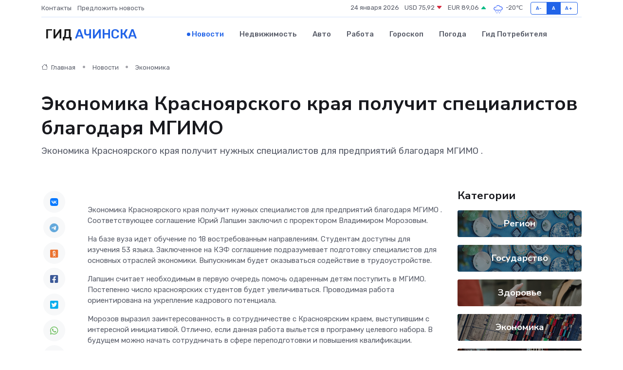

--- FILE ---
content_type: text/html; charset=utf-8
request_url: https://www.google.com/recaptcha/api2/aframe
body_size: 268
content:
<!DOCTYPE HTML><html><head><meta http-equiv="content-type" content="text/html; charset=UTF-8"></head><body><script nonce="4bVsBPAbE2YVY3n7F5Xjeg">/** Anti-fraud and anti-abuse applications only. See google.com/recaptcha */ try{var clients={'sodar':'https://pagead2.googlesyndication.com/pagead/sodar?'};window.addEventListener("message",function(a){try{if(a.source===window.parent){var b=JSON.parse(a.data);var c=clients[b['id']];if(c){var d=document.createElement('img');d.src=c+b['params']+'&rc='+(localStorage.getItem("rc::a")?sessionStorage.getItem("rc::b"):"");window.document.body.appendChild(d);sessionStorage.setItem("rc::e",parseInt(sessionStorage.getItem("rc::e")||0)+1);localStorage.setItem("rc::h",'1769262406425');}}}catch(b){}});window.parent.postMessage("_grecaptcha_ready", "*");}catch(b){}</script></body></html>